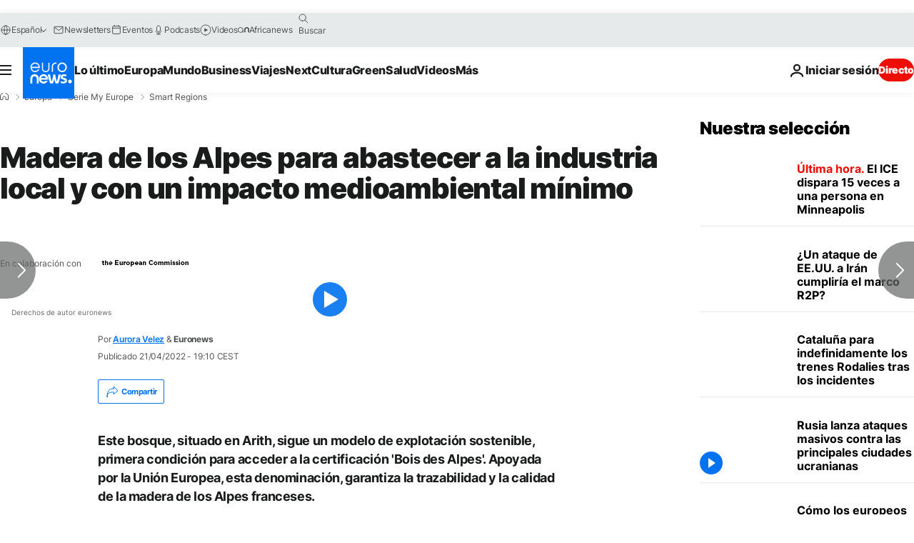

--- FILE ---
content_type: text/html; charset=utf-8
request_url: https://e.infogram.com/3bdb3829-665b-492c-afa0-734ac8d1f22f?parent_url=https%3A%2F%2Fes.euronews.com%2Fmy-europe%2F2022%2F05%2F23%2Fmadera-de-los-alpes-para-abastecer-a-la-industria-local-y-con-un-impacto-medioambiental-mi&src=embed
body_size: 10217
content:
<!DOCTYPE HTML>
<html lang="en">
<head>
    <meta charset="utf-8">
    <meta http-equiv="X-UA-Compatible" content="IE=edge, Chrome=1"/>
    <meta http-equiv="x-dns-prefetch-control" content="on">
    <meta name="viewport" content="width=device-width, initial-scale=1" />
    <title>Smart regions - Bois des Alpes - Infogram</title>
    <link rel="dns-prefetch" href="https://cdn.jifo.co">
<link rel="preconnect" href="https://cdn.jifo.co" />

    <link rel="preload" href="/api/stylesheets/26316" as="style">
    <link rel="preload" as="script" href="https://cdn.jifo.co/js/dist/bundle_vendor-f95bb7bd9b764217df5f-1-webpack.js" crossorigin="anonymous"/>
    <link rel="preload" as="script" href="https://cdn.jifo.co/js/dist/embed_responsive_viewer-9b0b71c50bb5507d3f6b-1-webpack.js" crossorigin="anonymous"/>
    <link rel="stylesheet"href="https://cdn.jifo.co/css/dist/cebefb1b2b9384b3.css">
    <link rel="icon" href="https://cdn.jifo.co/js/dist/6306bc3983ca5663eccfb7dc5c99eb14.ico" type="image/x-icon">
    <link rel="canonical" href="https://infogram.com/smart-regions-bois-des-alpes-1h7z2l8lyznpg6o">
<style>.chart *{line-height:normal}.moveable{margin-bottom:30px!important}.capture-mode .moveable_w:last-child .moveable:last-child,.download-mode .moveable_w:last-child .moveable:last-child,.embed-mode .moveable_w:last-child .moveable:last-child,.web-mode .moveable_w:last-child .moveable:last-child{margin-bottom:0!important}.ig-separator{margin-bottom:0!important;margin-top:-30px;padding-bottom:30px;padding-top:30px}.video{padding-bottom:75%;height:0}.video iframe{border:0;width:100%;height:100%;position:absolute;top:0;left:0}.ig-items{margin:30px;padding-top:0}svg .igc-pie-center-text .igc-pie-center-text-node{font-family:'PT Sans Narrow','Arial Narrow';font-size:24px;fill:#626262;font-weight:400;font-style:normal}svg .igc-wc-node{cursor:default}.igc-treemap-node-text-name{font-family:Open Sans;font-weight:400}.igc-treemap-node-text-value{font-family:Open Sans}.quote{font-family:Open Sans;font-size:18px;font-weight:700;color:#000;text-align:left;font-style:normal;background-color:transparent;background-size:28px 22px;background-image:url([data-uri]);background-repeat:no-repeat;background-position:20px top;padding:0 20px 0 65px;border-radius:0}.quotetitle{font-family:Open Sans;font-size:16px;font-weight:400;color:#005587;text-align:left;margin-top:10px;font-style:normal}.quote .innertext{line-height:24px}.quote .quotetitle .innertext{line-height:25px}svg .igc-pie-center-text .igc-pie-center-text-node,svg .igc-semi-pie-center-text .igc-pie-center-text-node{font-family:Open Sans Semibold;font-size:18px;font-weight:400;fill:#000}.igc-textual-figure{font-family:Open Sans Semibold;font-size:18px;font-weight:400}.igc-textual-text.innertext{line-height:24px}.igc-textual-fact{color:#000;font-family:Open Sans;font-size:16px;font-weight:400}.innertext .igc-textual-fact{line-height:25px}.igc-textual-icon{padding-right:30px;padding-top:7px}.igc-table .igc-table-cell{font-family:Open Sans;font-size:13px;font-weight:400}.igc-table .igc-table-header{font-family:Open Sans;font-size:13px;font-weight:400;padding-left:9px}.ig-container{background:#fff}.ig-copyright{display:none}.headline{font-family:Open Sans;font-size:24px;font-weight:700;color:#000;text-align:left;border-bottom:none;padding-bottom:0}.headline .innertext{line-height:30px}.chart-title{font-family:Open Sans Semibold;font-size:18px;font-weight:400;color:#000;text-align:left}.chart-title .innertext{line-height:24px}.bodytext{font-family:Open Sans;font-size:16px;font-weight:400;color:#000;text-align:left;line-height:25px}.tt_tooltip{color:#fff;font-family:Open Sans;font-size:16px;font-weight:400}.tt_tooltip .tt_value{font-weight:400}.tt_tooltip .tt_body{background:#333}.tt_tooltip .tt_left{border-right:8px solid #333}.tt_tooltip .tt_right{border-left:8px solid #333}.footer-bottom{border-top:0,solid,#dadada;padding-top:15px;overflow:hidden;margin-bottom:15px}.ig-separator-line{background:rgba(0,85,135,.7)}.heatmap-legend{background:rgba(255,255,255,.7)}.heatmap-label,.heatmap-legend-item{color:#000;font-size:13px;font-weight:400;font-family:Open Sans}.igc-graph-pie-piece{stroke:rgba(255,255,255,0.7)}.captiontext{font-family:Open Sans;color:#005587;font-size:13px;font-weight:400}.captiontext .innertext{line-height:1.5}.igc-table-search{color:#005587;font-size:13px;font-weight:400;font-family:Open Sans}#footer{margin-left:30px;margin-right:30px}.bodytext .innertext a,.bodytext .innertext a:visited{color:#00e}</style>


    
    <script async src="https://s.infogram.com/t.js?v3" data-report-open data-infogram-track-id="1h7z2l8lyznpg6o" data-tag="embed"
            data-track-url="https://s.infogram.com/t2"></script>
    

    <style>
        

        @keyframes infogram-loader {
            100% {
                transform: rotate(360deg);
                -webkit-transform: rotate(360deg);
                -moz-transform: rotate(360deg);
            }
        }
        #embed-loader {
            min-width: 120px;
            min-height: 120px;
        }
        #embed-loader i {
            display: block;
            width: 40px;
            height: 40px;
            margin: 40px auto;
            padding: 0;
            border: 5px solid;
            border-top-color: transparent;
            border-left-color: transparent;
            border-radius: 50%;
            color: #A6A6A6;
            animation: infogram-loader 0.9s linear infinite;
            -webkit-animation: infogram-loader 0.9s linear infinite;
            -moz-animation: infogram-loader 0.9s linear infinite;
        }
    </style>
</head>

<body data-window-graphicID="8418fe06-6d32-4041-abec-590ce83b2711" data-window-stylesheet="26316"
      data-window-__viewMode="embed" data-fonts="" data-fullscreen="off" data-aside="on"
      data-user-status="anonymous" data-password-protected="false"
      data-user-id="false" >
<div id="dialog-container"></div>
<div id="tooltip-container"></div>
<div id="middle">
    <div id="embed-loader"><i></i></div>
</div>

<script>window.infographicData={"id":286566931,"type":0,"block_id":"8418fe06-6d32-4041-abec-590ce83b2711","theme_id":26316,"user_id":2253162,"team_user_id":71157,"path":"3bdb3829-665b-492c-afa0-734ac8d1f22f","title":"Smart regions - Bois des Alpes","description":"","tags":"","public":true,"publicAccess":false,"private_link_enabled":0,"thumb":"https:\u002F\u002Finfogram-thumbs-200.s3-eu-west-1.amazonaws.com\u002F8418fe06-6d32-4041-abec-590ce83b2711.jpg","embedImageUrl":"https:\u002F\u002Finfogram.io\u002Fp\u002F1626c834a7ed5dbf7c14c763f9ea5c71.png","previewImageUrl":"https:\u002F\u002Finfogram.io\u002Fp\u002F6207497803b68b5cb4f397a6df3d3e99.png","width":550,"copyright":"","properties":{"tabs":true,"embed_button":"enabled","custom_logo":"infogram","language":"en","logoName":"Infogram logo","title_link":"infogram","customLinkOption":"text","custom_logo_value":"https:\u002F\u002Fimages.jifo.co\u002F71157_1579597903411.png","themeId":26316,"footerSettings":{},"publishType":0,"transparent":false,"rtl":false,"export_settings":{"showGrid":true,"showValues":true},"whitelabel":true,"noTracking":false,"decimal_separator":".,","grouping_symbol":"none","custom_link_url":"","showChartsOnScroll":false,"pro":true},"elements":{"content":{"allowFullscreen":true,"allowToShare":true,"assets":{},"content":{"blockOrder":["8418fe06-6d32-4041-abec-590ce83b2711"],"blocks":{"8418fe06-6d32-4041-abec-590ce83b2711":{"design":{"header":{"text":""},"hideFooter":false},"entities":["bb9446d6-6228-4e33-81c1-7123bdf50598","bcc20b6f-d4e0-475b-9e46-4bdf39cf56f0","867be78e-870e-4730-93d4-db0efba3acbb"]}},"entities":{"867be78e-870e-4730-93d4-db0efba3acbb":{"accessibility":{"enabled":true},"particleType":"captiontext","text":"\u003Cp style=\"text-align: center\"\u003E\u003Cspan style=\"font-family: &#34;Open Sans&#34;;font-weight: 400\"\u003EFuente: \u003Ca href=\"https:\u002F\u002Fwww.boisdesalpes.net\u002Fdocuments\u002FCatalogue%202020%20-%20Version%20num%C3%A9rique%20-%20planches.pdf\" rel=\"nofollow noopener noreferrer\" target=\"_blank\"\u003E\u003Cu\u003EBois des Alpes\u003C\u002Fu\u003E\u003C\u002Fa\u003E\u003C\u002Fspan\u003E\u003C\u002Fp\u003E","type":"RESPONSIVE_PARTICLE"},"bb9446d6-6228-4e33-81c1-7123bdf50598":{"accessibility":{"enabled":true},"particleType":"maintitle","text":"¿Qué tipos de árboles crecen en los Alpes?","type":"RESPONSIVE_PARTICLE"},"bcc20b6f-d4e0-475b-9e46-4bdf39cf56f0":{"accessibility":{"description":"","enabled":true,"label":"Chart"},"chart_type_nr":23,"colors":[],"custom":{"decimalSeparator":".","groupingSymbol":"none"},"data":[[["Pícea común\u003Cbr\u003E","Su madera es el recurso más codiciado y el más producido en volumen en los Alpes franceses. Le gustan los lugares frescos y con sombra. Es muy versátil y tiene muchos usos en la construcción. Dato curioso: el primer avión de los hermanos Wright se construyó con abeto y fresno.","1468623Path"],["Abeto","A menudo confundido con la pícea común, el abeto también está muy presente en los Alpes franceses. Crece en las llanuras y en las alturas, y tiene características similares a las de \n\n\u003Cspan style=\"font-size: 16px;font-style: normal;font-weight: 400;text-align: left\"\u003Ela pícea común\u003C\u002Fspan\u003E, pero su secado es más complejo.","1314235Path"],["Alerce","Este árbol es característico de la zona sur de los Alpes. Le gusta la luz y es resistente al clima árido, por lo que se adapta bien a las alturas y a las pendientes pronunciadas. A menudo, su utilización es compleja, pero presenta varias ventajas estéticas y de durabilidad.","3928395Path"],["Abeto de Douglas","Es originario de la Costa Oeste de Estados Unidos, pero se planta en Francia desde hace varias décadas. Su presencia en los Alpes es más limitada que en otras cordilleras y necesita una alta pluviosidad. Presenta ventajas similares a las del alerce.","17069Path"],["Pino","En los Alpes franceses se pueden encontrar muchos tipos de pinos. Históricamente, su madera se ha devaluado, pero gran parte de ella es de buena calidad. Cada tipo de pino tiene características diferentes, pero todos tienen cualidades estéticas.","1439023Path"],["Caducifolios","A diferencia de otras especies, que están acostumbradas a crecer en grandes altitudes, los árboles de hoja caduca suelen crecer en valles y en altitudes más bajas. A menudo, se utilizan para la 'madera energética', ya que su calidad no siempre es adecuada para haver tablas o vigas.","1925590Path"]]],"defaultColors":["#002e44","#005587","#0172f0","#60bdf4","#0095a3","#009d2f","#76c300","#ffbb00","#ff8c00","#ed0e05","#d90063","#5d008d"],"defaultColorsHeatmap":[],"modifier":0,"sheetnames":[],"sheets_settings":[{"colors":["#002e44","#005587","#60bdf4","#0095a3","#009d2f","#76c300"]}],"type":"RESPONSIVE_CHART"}}},"customFonts":{},"defaultExportSettings":{},"design":{},"designDefaults":{"block":{"background":{"color":"{{backgroundColor|#FFFFFF}}","type":"color"}},"entity":{}},"fonts":{},"footerSettings":{"backgroundOpacity":100},"gridSettings":{"columnCount":4,"rowSpacing":10,"whitespacePercent":3},"hidePageControls":false,"interactivityHint":false,"interlinkedCharts":false,"language":"en","responsive":true,"schemaVersion":23,"themeId":26316,"transition":"none","tooltipProjectOptions":{"selectedOption":"default"}},"hash":"64bc29745d7e8f60edac92f38565ad5a"},"publishedURLId":"1h7z2l8lyznpg6o","createdAt":"2022-04-20T14:42:41.000Z","updatedAt":"2022-04-21T08:59:53.000Z","isTemplateProject":false,"previewImageHeight":1316,"theme":{"title":"Euronews Mobile","usergroup":"euronews","picture":"https:\u002F\u002Fthemes.jifo.co\u002F26316\u002Fthumb.png","order":0,"public":0,"width":550,"fonts":"","colors":["#002e44","#005587","#0172f0","#60bdf4","#0095a3","#009d2f","#76c300","#ffbb00","#ff8c00","#ed0e05","#d90063","#5d008d"],"logocolor":"0172f0","logoImages":["https:\u002F\u002Fthemes.jifo.co\u002F26316\u002Flogo.png"],"logoUrl":"","showLogo":"custom","showEmbed":"enabled","embedButtonText":"Share","top":0,"padding":30,"spacing":30,"shrinkMargin":30,"shrinkPadding":0,"spacingElementMin":null,"spacingElementMax":null,"css":".quote {\n    font-family: Open Sans;\n    font-size: 18px;\n    font-weight: 700;\n    color: #000;\n    text-align: left;\n    font-style: normal;\n    background-color: transparent;\n    \n                    background-size: 28px 22px;\n                    background-image:url(data:image\u002Fsvg+xml;base64,[base64]);\n                    background-repeat: no-repeat;\n                    background-position: 20px top;\n                    padding: 0px 20px 0px 65px;\n                    border-radius: 0px;\n                    \n}\n.quotetitle {\n    font-family: Open Sans;\n    font-size: 16px;\n    font-weight: 400;\n    color: #005587;\n    text-align: left;\n    margin-top: 10px;\n    font-style: normal;\n}\n.quote .innertext {\n    line-height: 24px;\n}\n.quote .quotetitle .innertext {\n    line-height: 25px;\n}\n\u002F* igc-pie:start *\u002F\nsvg .igc-semi-pie-center-text .igc-pie-center-text-node,\nsvg .igc-pie-center-text .igc-pie-center-text-node {\n    font-family: Open Sans Semibold;\n    font-size: 18px;\n    font-weight: 400;\n    fill: #000;\n}\n\u002F* igc-pie:end *\u002F\n\n\u002F*igc-textual:start*\u002F\n.igc-textual-figure {\n    font-family: Open Sans Semibold;\n    font-size: 18px;\n    font-weight: 400;\n}\n.igc-textual-text.innertext {\n    line-height: 24px;\n}\n.igc-textual-fact {\n    color: #000;\n    font-family: Open Sans;\n    font-size: 16px;\n    font-weight: 400;\n}\n.innertext .igc-textual-fact {\n    line-height: 25px;\n}\n.igc-textual-icon {\n    padding-right: 30px;\n    padding-top: 7px;\n}\n\u002F*igc-textual:end*\u002F\n\n.igc-table .igc-table-cell {\n    font-family: Open Sans;\n    font-size: 13px;\n    font-weight: 400;\n}\n.igc-table .igc-table-header {\n    font-family: Open Sans;\n    font-size: 13px;\n    font-weight: 400;\n    padding-left: 9px;\n}\n.ig-container {\n    background: #fff;\n}\n.ig-copyright {\n    display: none;\n}\n.headline {\n    font-family: Open Sans;\n    font-size: 24px;\n    font-weight: 700;\n    color: #000;\n    text-align: left;\n    border-bottom: none; padding-bottom: 0;;\n}\n.headline .innertext {\n    line-height: 30px;\n}\n.chart-title {\n    font-family: Open Sans Semibold;\n    font-size: 18px;\n    font-weight: 400;\n    color: #000;\n    text-align: left;\n}\n.chart-title .innertext {\n    line-height: 24px;\n}\n.bodytext {\n    font-family: Open Sans;\n    font-size: 16px;\n    font-weight: 400;\n    color: #000;\n    text-align: left;\n    line-height: 25px;\n\n}\n.tt_tooltip {\n    color: #FFF;\n    font-family: Open Sans;\n    font-size: 16px;\n    font-weight: 400;\n}\n.tt_tooltip .tt_value {\n    font-weight: 400;\n}\n.tt_tooltip .tt_body {\n    background: #333;\n}\n.tt_tooltip .tt_left {\n    border-right: 8px solid #333;\n}\n.tt_tooltip .tt_right {\n    border-left: 8px solid #333;\n}\n\n.footer-bottom {\n    border-top: 0px,solid,#dadada;\n    padding-top: 15px;\n    overflow: hidden;\n    margin-bottom: 15px;\n}\n\n.ig-separator-line {\n    background: rgba(0,85,135,0.7);\n}\n.heatmap-legend {\n\tbackground: rgba(255,255,255,0.7);\n}\n.heatmap-legend-item,\n.heatmap-label {\n \tcolor: #000;\n\tfont-size: 13px;\n\tfont-weight: 400;\n\tfont-family: Open Sans;\n}\n.igc-graph-pie-piece {\n\tstroke: rgba(255,255,255,0.7);\n}\n\n\n.captiontext {\n    font-family: Open Sans;\n    color: #005587;\n    font-size: 13px;\n    font-weight: 400;\n}\n.captiontext .innertext {\n    line-height: 1.5;\n}\n\n.igc-table-search {\n    color: #005587;\n    font-size: 13px;\n    font-weight: 400;\n    font-family: Open Sans;\n}","charts":{"candle":{"colors":{"down":"#005587","up":"#002e44"}},"gauge":{"colors":{"background":"#f4f4f4","needle":"#333333"}},"legend":{"color":{"label":{"active":"#000","hover":"rgba(0,0,0,0.7)","inactive":"#000"},"icon":{"inactive":"rgba(0,0,0,0.2)"}},"layouts":{"bottom":{"legend":{"entry":{"marginTop":"15px"},"marginTop":"10px","marginBottom":"0"}}}},"sheetSwitch":{"style":{"tab":{"font-family":"Open Sans","font-weight":400,"font-style":"normal","colors":{"tab":{"background":"rgba(0, 0, 0, 0.1)","top":"rgba(0, 0, 0, 0.1)","topLeftCorner":"rgba(0, 0, 0, 0.1)","topRightCorner":"rgba(0, 0, 0, 0.1)"},"dropdown":{"selectIcon":"#000","leftSwitcherIcon":"#000","rightSwitcherIcon":"#000"}},"font-size":"13px","color":"#000"}}},"table":{"shapeFill":"#005587","headerColor":"#000","cellColor":"#005587","headerBackground":"#f4f4f4","cellBackground":"#fff","cell":{"font-family":"Open Sans","font-size":"13px","font-weight":"400"},"header":{"font-family":"Open Sans","font-size":"13px","font-weight":"400"}},"treemap":{"labels":{"name":{"fontFamily":"Open Sans","fontWeight":"400"},"value":{"fontFamily":"Open Sans"}}},"waterfall":{"colors":"002e44 005587 0172f0"},"wordcloud":{"labels":{"fontWeight":"400","fontFamily":"Open Sans"}},"barProgress":{"colors":{"background":"#f4f4f4"}},"pictorialBar":{"colors":{"background":"#f4f4f4"},"style":{"graph":{"item":{"value":{"fontFamily":"Open Sans"}}}}},"map":{"countryFill":"#f4f4f4","polygonStrokeColor":"#fff"},"tooltip":{"value":{"fontWeight":"400"},"container":{"color":"#FFF","fontFamily":"Open Sans","fontSize":"16px","fontWeight":"400"},"body":{"background":"#333"},"left":{"borderRight":"8px solid #333"},"right":{"borderLeft":"8px solid #333"}}},"chartOptions":{},"chartDefaults":{},"color":{"element":{"text":"#000","bg":"transparent"},"chart":{"text":"#000","bg":"transparent"},"text":"#000","bg":"#fff"},"colorPresets":[],"localFonts":{"local":[{"fontFamily":"Open Sans Semibold","styles":[{"fontWeight":400,"fontStyle":"normal","src":["url(\"https:\u002F\u002Fthemes.jifo.co\u002F721\u002Fopensans-semibold.woff\") format(\"woff\")"]},{"fontWeight":400,"fontStyle":"italic","src":["url(\"https:\u002F\u002Fthemes.jifo.co\u002F721\u002Fopensans-semibolditalic.woff\") format(\"woff\")"]},{"fontWeight":700,"fontStyle":"normal","src":["url(\"https:\u002F\u002Fthemes.jifo.co\u002F721\u002Fopensans-extrabold.woff\") format(\"woff\")"]},{"fontWeight":700,"fontStyle":"italic","src":["url(\"https:\u002F\u002Fthemes.jifo.co\u002F721\u002Fopensans-extrabolditalic.woff\") format(\"woff\")"]}]}],"typekit":[],"google":[{"fontFamily":"Open Sans","fontWeights":[700,400]}]},"font":{"label":{"fontSize":13,"fontWeight":400},"common":{"textAlign":"initial","fontSize":13,"fontStyle":"normal","fontWeight":"400","fontFamily":"Open Sans"},"legend":{"fontWeight":"400","fontSize":"13px","fontFamily":"Open Sans"}},"fontPresets":[],"fontFamilies":["Open Sans","Open Sans Semibold"],"footerOptions":{"common":{"borderColor":"#dadada","borderWidth":"0"},"copyrightNotice":{"enabled":false,"fontFamily":"Open Sans","fontSize":"13","color":"#4b4b4b","fontWeight":"400","fontStyle":"normal"},"shareButton":{"enabled":true,"background":"#0172f0","text":"Share","color":"#FFFFFF","fontFamily":"Roboto, Arial, sans-serif","fontSize":13,"fontWeight":400,"fontStyle":"normal","position":"left"},"logo":{"position":"right","enabled":true,"background":"#0172f0","width":179,"height":22}},"archived":false,"tabs":true,"zeroPaddingEmbed":true,"freelayoutContents":{"defaults":{"foregroundColor":"#000","backgroundColor":"#fff","fontFamily":"Open Sans","fontSize":12,"lineHeight":1.5,"textAlign":"ALIGN_LEFT"},"fontFamilies":{"font1":"Roboto"},"fontSizes":{"extraLarge":64,"large":48,"medium":18,"small":12},"elements":{"TEXT":{"h1":{"fontSize":"24px","fontFamily":"Open Sans","fontWeight":700,"foregroundColor":"#000"},"h2":{"fontSize":"18px","fontFamily":"Open Sans Semibold","fontWeight":700,"foregroundColor":"#000"},"body":{"fontSize":"16px","fontFamily":"Open Sans","foregroundColor":"#000","lineHeight":1.6},"caption":{"fontSize":"13px","fontFamily":"Open Sans","foregroundColor":"#005587"}},"SHAPE":{"fillColor":"#002e44","strokeColor":"#002e44"},"IMAGE":{"fillColor":"#002e44"}},"colors":["#002e44","#005587","#0172f0","#60bdf4","#0095a3","#009d2f","#76c300","#ffbb00","#ff8c00","#ed0e05","#d90063","#5d008d"]},"id":26316,"thumb":null,"version":1,"parentId":0,"enabledResponsive":true,"enabledFreeLayout":true,"createdAt":"2020-03-03T06:20:10.000Z","updatedAt":"2024-08-30T03:55:39.000Z","created_at":"2020-03-03T06:20:10.000Z","updated_at":"2024-08-30T03:55:39.000Z"},"canUseLinks":true,"embed":"\u003Cscript id=\"infogram_0_3bdb3829-665b-492c-afa0-734ac8d1f22f\" title=\"Smart regions - Bois des Alpes\" src=\"https:\u002F\u002Fe.infogram.com\u002Fjs\u002Fdist\u002Fembed.js?dlG\" type=\"text\u002Fjavascript\"\u003E\u003C\u002Fscript\u003E","embedIframe":"\u003Ciframe src=\"https:\u002F\u002Fe.infogram.com\u002F3bdb3829-665b-492c-afa0-734ac8d1f22f?src=embed\" title=\"Smart regions - Bois des Alpes\" width=\"550\" height=\"1316\" scrolling=\"no\" frameborder=\"0\" style=\"border:none;\" allowfullscreen=\"allowfullscreen\"\u003E\u003C\u002Fiframe\u003E","embedImageResponsive":"\u003Cscript id=\"infogramimg_0_3bdb3829-665b-492c-afa0-734ac8d1f22f\" title=\"Smart regions - Bois des Alpes\" src=\"https:\u002F\u002Fe.infogram.com\u002Fjs\u002Fdist\u002Fembed.js?R4x\" type=\"text\u002Fjavascript\"\u003E\u003C\u002Fscript\u003E","embedImageIframe":"","embedAMP":"\u003Camp-iframe width=\"550\" height=\"1316\" layout=\"responsive\" sandbox=\"allow-scripts allow-same-origin allow-popups\" resizable allowfullscreen frameborder=\"0\" src=\"https:\u002F\u002Fe.infogram.com\u002F3bdb3829-665b-492c-afa0-734ac8d1f22f?src=embed\"\u003E\u003Cdiv style=\"visibility: hidden\" overflow tabindex=0 role=button aria-label=\"Loading...\" placeholder\u003ELoading...\u003C\u002Fdiv\u003E\u003C\u002Famp-iframe\u003E","embedAMPImage":"\u003Camp-iframe width=\"550\" height=\"1316\" layout=\"responsive\" sandbox=\"allow-scripts allow-same-origin allow-popups\" resizable allowfullscreen frameborder=\"0\" src=\"https:\u002F\u002Fe.infogram.com\u002F3bdb3829-665b-492c-afa0-734ac8d1f22f?src=embed\"\u003E\u003Cdiv style=\"visibility: hidden\" overflow tabindex=0 role=button aria-label=\"Loading...\" placeholder\u003ELoading...\u003C\u002Fdiv\u003E\u003C\u002Famp-iframe\u003E","embedWordpress":"[infogram id=\"3bdb3829-665b-492c-afa0-734ac8d1f22f\" prefix=\"9EB\" format=\"interactive\" title=\"Smart regions - Bois des Alpes\"]","embedWordpressImage":"[infogram id=\"3bdb3829-665b-492c-afa0-734ac8d1f22f\" prefix=\"SQq\" format=\"image\" title=\"Smart regions - Bois des Alpes\"]","embedAsync":"\u003Cdiv class=\"infogram-embed\" data-id=\"3bdb3829-665b-492c-afa0-734ac8d1f22f\" data-type=\"interactive\" data-title=\"Smart regions - Bois des Alpes\"\u003E\u003C\u002Fdiv\u003E\u003Cscript\u003E!function(e,n,i,s){var d=\"InfogramEmbeds\";var o=e.getElementsByTagName(n)[0];if(window[d]&&window[d].initialized)window[d].process&&window[d].process();else if(!e.getElementById(i)){var r=e.createElement(n);r.async=1,r.id=i,r.src=s,o.parentNode.insertBefore(r,o)}}(document,\"script\",\"infogram-async\",\"https:\u002F\u002Fe.infogram.com\u002Fjs\u002Fdist\u002Fembed-loader-min.js\");\u003C\u002Fscript\u003E","embedImageAsync":"\u003Cdiv class=\"infogram-embed\" data-id=\"3bdb3829-665b-492c-afa0-734ac8d1f22f\" data-type=\"image\" data-title=\"Smart regions - Bois des Alpes\"\u003E\u003C\u002Fdiv\u003E\u003Cscript\u003E!function(e,n,i,s){var d=\"InfogramEmbeds\";var o=e.getElementsByTagName(n)[0];if(window[d]&&window[d].initialized)window[d].process&&window[d].process();else if(!e.getElementById(i)){var r=e.createElement(n);r.async=1,r.id=i,r.src=s,o.parentNode.insertBefore(r,o)}}(document,\"script\",\"infogram-async\",\"https:\u002F\u002Fe.infogram.com\u002Fjs\u002Fdist\u002Fembed-loader-min.js\");\u003C\u002Fscript\u003E","indexStatus":true,"branding":{"colors":[{"template":true,"value":"#005587"},{"template":true,"value":"#ED0E05"},{"template":true,"value":"#0172F0"},{"template":true,"value":"#002E44"},{"template":true,"value":"#60BDF4"},{"template":true,"value":"#0095A3"},{"template":true,"value":"#009D2F"},{"template":true,"value":"#76C300"},{"template":true,"value":"#FF8C00"},{"template":true,"value":"#D90063"},{"template":true,"value":"#5D008D"},{"template":true,"value":"#FFBB00"}],"fonts":[{"template":true,"value":{"id":"ea818dcb-b800-494f-83dc-947f0d539e0d","name":"Open Sans Bold"}},{"template":true,"value":{"id":"65eafc9a-614d-4c3d-a581-c4bd8fe81c5a","name":"Open Sans Bold Italic"}},{"template":true,"value":{"id":"756cb376-b264-40f1-b7b1-f38ea9f26c29","name":"Open Sans ExtraBold Regular"}},{"template":true,"value":{"id":"b3201782-9927-4384-8d9f-e73cfc6688e3","name":"Open Sans ExtraBold Italic"}},{"template":true,"value":{"id":"d0b434ba-de17-4001-b28e-14e180a2b2cc","name":"Open Sans Italic"}},{"template":true,"value":{"id":"21ff975f-4f50-4adc-8260-eadbe24eb365","name":"Open Sans Light Regular"}},{"template":true,"value":{"id":"e3c373e5-0058-4ee5-a82b-7c83499ee955","name":"Open Sans Light Italic"}},{"template":true,"value":{"id":"32816e9a-5bda-4a85-8cae-ab39023df896","name":"Open Sans Regular"}},{"template":true,"value":{"id":"945debe6-c654-4f1c-90d7-bdd75ee1ff91","name":"Open Sans SemiBold Regular"}},{"template":true,"value":{"id":"78e5b8c3-9758-4835-8aef-1583c57bc65b","name":"Open Sans SemiBold Italic"}}],"webfonts":[{"id":"infogram_branding-Open Sans","familyName":"Open Sans","url":"https:\u002F\u002Fbranding.jifo.co\u002Fb8c8f06d-edd8-42d4-9b6a-2a70cb3da508_Open-Sans.css"},{"id":"infogram_branding-Open Sans ExtraBold","familyName":"Open Sans ExtraBold","url":"https:\u002F\u002Fbranding.jifo.co\u002F50836f7e-1ffb-4ef9-92b0-2aa1add17b9b_Open-Sans-ExtraBold.css"},{"id":"infogram_branding-Open Sans Light","familyName":"Open Sans Light","url":"https:\u002F\u002Fbranding.jifo.co\u002F588aa138-5227-4e54-85e6-19538dc881c7_Open-Sans-Light.css"},{"id":"infogram_branding-Open Sans SemiBold","familyName":"Open Sans SemiBold","url":"https:\u002F\u002Fbranding.jifo.co\u002F8d1cf406-a1af-4c8f-8c63-cef6802dd9a8_Open-Sans-SemiBold.css"}],"profileLogo":"https:\u002F\u002Fimages.jifo.co\u002F71157_1579597903411.png","webViewColors":["#FFFFFF","#ffffff","#fafafb","#656565","#000000"],"profilePagePublic":false,"themeId":26316,"applyThemeToAll":true,"allowToShare":false,"allowFullscreen":false,"publicDownloads":false}};</script>

<script class="app-bundle" delaysrc="https://cdn.jifo.co/js/dist/bundle_vendor-f95bb7bd9b764217df5f-1-webpack.js" crossorigin="anonymous"></script>

<script class="app-bundle" delaysrc="https://cdn.jifo.co/js/dist/embed_responsive_viewer-9b0b71c50bb5507d3f6b-1-webpack.js" crossorigin="anonymous" async></script>

<script>
    window.loadingLog = [];
    window.parent.postMessage('frameStart', '*');
    window.publicViewConfig = {"cdn":"https:\u002F\u002Fcdn.jifo.co","mapsCDN":"https:\u002F\u002Fmaps.jifo.co","assetsCDN":"https:\u002F\u002Fassets.jifo.co","env":"production","liveDataURL":"https:\u002F\u002Flive-data.jifo.co\u002F"};
    window.embedType = '';

    function initDelayedScripts() {
        var nodes = document.querySelectorAll('script[delaysrc]');
        for (var i = 0; i < nodes.length; i++) {
            var node = nodes[i];
            node.src = node.attributes.delaysrc.nodeValue;
            node.attributes.removeNamedItem('delaysrc');
        }
    }

    if ('serviceWorker' in navigator && !navigator.serviceWorker.controller) {
        navigator.serviceWorker.register('/sw.js').then(
            function (registration) {
                var worker = registration.active || registration.waiting || registration.installing;
                if (worker.state === 'activated') {
                    initDelayedScripts();
                } else {
                    worker.addEventListener('statechange', function (e) {
                        if (e.target.state === 'activated') {
                            initDelayedScripts();
                        }
                    });
                }
            },
            initDelayedScripts
        );
    } else {
        initDelayedScripts();
    }
</script>
</body>
</html>


--- FILE ---
content_type: application/javascript
request_url: https://ml314.com/utsync.ashx?pub=&adv=&et=0&eid=84280&ct=js&pi=&fp=&clid=&if=0&ps=&cl=&mlt=&data=&&cp=https%3A%2F%2Fes.euronews.com%2Fmy-europe%2F2022%2F05%2F23%2Fmadera-de-los-alpes-para-abastecer-a-la-industria-local-y-con-un-impacto-medioambiental-mi&pv=1769275448149_bponml8ki&bl=en-us@posix&cb=4297816&return=&ht=&d=&dc=&si=1769275448149_bponml8ki&cid=&s=1280x720&rp=&v=2.8.0.252
body_size: 769
content:
_ml.setFPI('3658536102356582421');_ml.syncCallback({"es":true,"ds":true});_ml.processTag({ url: 'https://dpm.demdex.net/ibs:dpid=22052&dpuuid=3658536102356582421&redir=', type: 'img' });
_ml.processTag({ url: 'https://idsync.rlcdn.com/395886.gif?partner_uid=3658536102356582421', type: 'img' });
_ml.processTag({ url: 'https://match.adsrvr.org/track/cmf/generic?ttd_pid=d0tro1j&ttd_tpi=1', type: 'img' });
_ml.processTag({ url: 'https://ib.adnxs.com/getuid?https://ml314.com/csync.ashx%3Ffp=$UID%26person_id=3658536102356582421%26eid=2', type: 'img' });
